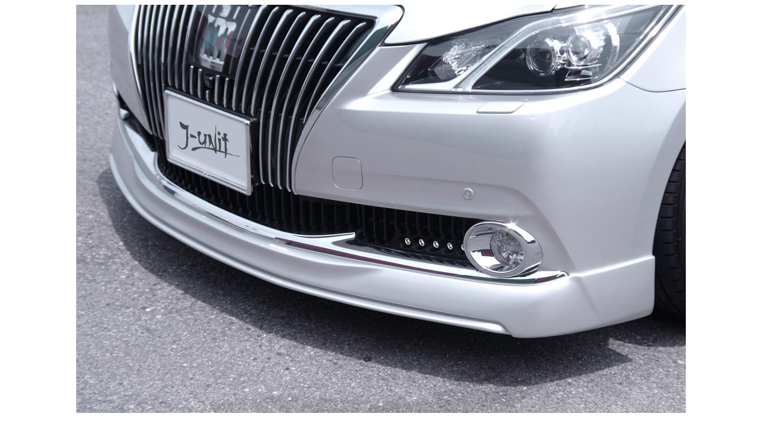

--- FILE ---
content_type: text/html
request_url: http://www.j-unit.biz/aero_gl_210crown_mj_hs05img.html
body_size: 529
content:
<!DOCTYPE html PUBLIC "-//W3C//DTD XHTML 1.0 Transitional//EN" "http://www.w3.org/TR/xhtml1/DTD/xhtml1-transitional.dtd">
<html xmlns="http://www.w3.org/1999/xhtml">
<head>
<meta http-equiv="Content-Type" content="text/html; charset=utf-8" />
<title>J-uNit</title>
<link href="common.css" rel="stylesheet" type="text/css" />
</head>

<body>
<div id="main"><div align="center">
  <div id="img"><img src="img/jugl_21hmj05img.jpg" alt="TOP" width="1024" height="685" border="0" /></div>
</div>
</div>
</body>
</html>


--- FILE ---
content_type: text/css
request_url: http://www.j-unit.biz/common.css
body_size: 224
content:
@charset "utf-8";

#outerbox {
  width:100%;
  overflow:hidden;
  padding: 0px;
  position:center;
    
}
#main {
  margin-top:0px;
  position:center;
  

} 

#img {
  width:1024px;
  position:center;


